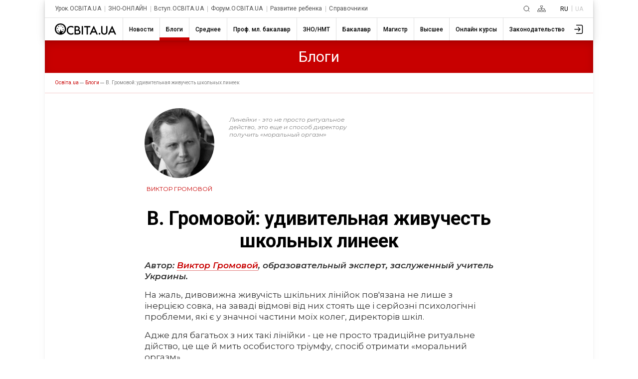

--- FILE ---
content_type: text/html; charset=UTF-8
request_url: https://ru.osvita.ua/blogs/55772/
body_size: 17350
content:
<!DOCTYPE html>
<html lang="ru">
<head>
    <meta charset="utf-8"> 
    <meta name="viewport" content="width=device-width, initial-scale=1,maximum-scale=1,user-scalable=0, shrink-to-fit=no">
    <meta http-equiv="pragma" content="no-cache">
    <meta http-equiv="Cache-Control" content="no-cache">
    <meta http-equiv="Cache-Control" content="private">
	<meta name="last-modified" content="Wed, 28 Jan 2026 01:25:20 +0200" />
    <title>В. Громовой: удивительная живучесть школьных линеек – Освіта.UA</title>
	<!-- 0.02597 -->
	
	<meta name="referrer" content="unsafe-url" />
	<!-- <meta name="referrer" content="origin-when-cross-origin" /> -->
<meta name="title" content="В. Громовой: удивительная живучесть школьных линеек – Освіта.UA" />

<link rel="alternate" hreflang="ru" href="https://ru.osvita.ua/blogs/55772/" />
<link rel="alternate" hreflang="uk" href="https://osvita.ua/blogs/55772/" />
<meta name="description" content="Линейки - это не просто ритуальное действо, это еще и способ директору получить «моральный оргазм»" />
<meta name="keywords" content="Громовой, удивительная, живучесть, школьных, линеек" />
<meta property="og:url" content="https://ru.osvita.ua/blogs/55772/" />
<meta property="og:type" content="article" />
<meta property="og:title" content="В. Громовой: удивительная живучесть школьных линеек" />
<meta property="og:description" content="Линейки - это не просто ритуальное действо, это еще и способ директору получить «моральный оргазм»" />
<meta property="og:site_name" content="Освіта.UA" />
<meta property="og:locale" content="uk_UA" />
<meta property="fb:app_id" content="178406328912732" />
<meta property="og:image" content="https://ru.osvita.ua/doc/images/news/557/55772/Viktor_Gromovij_i.jpg" />
<meta property="og:image:width" content="380" />
<meta property="og:image:height" content="250" />
	<link rel="alternate" type="application/rss+xml" title="RSS" href="https://ru.osvita.ua/rss/news/" />
	<link rel="shortcut icon" type="image/x-icon" href="https://ru.osvita.ua/doc/i/favicons/favicon.ico" />
	<link rel="apple-touch-icon" sizes="114x114" href="/doc/i/favicons/icon_114x114.png" />
	<link rel="apple-touch-icon" sizes="120x120" href="/doc/i/favicons/icon_120x120.png" />
	<link rel="apple-touch-icon" sizes="144x144" href="/doc/i/favicons/icon_144x144.png" />
	<link rel="apple-touch-icon" sizes="152x152" href="/doc/i/favicons/icon_152x152.png" />
	<link rel="apple-touch-icon" sizes="180x180" href="/doc/i/favicons/icon_180x180.png" />
	<link rel="apple-touch-icon" sizes="192x192" href="/doc/i/favicons/icon_192x192.png" />
	<link rel="apple-touch-icon" sizes="256x256" href="/doc/i/favicons/icon_256x256.png" />
	<link rel="icon" type="image/png" sizes="64x64" href="/doc/i/favicons/icon_64x64.png"/>
	<link rel="icon" type="image/png" sizes="96x96" href="/doc/i/favicons/icon_96x96.png"/>
	<link rel="icon" type="image/png" sizes="16x16" href="/doc/i/favicons/icon_16x16.png" />
	<link rel="icon" type="image/png" sizes="32x32" href="/doc/i/favicons/icon_32x32.png" />
	<link rel="manifest" href="/doc/i/favicons/manifest.json" />
	<meta name="msapplication-config" content="/doc/i/favicons/browserconfig.xml" />

    <link rel="preconnect" href="https://fonts.googleapis.com">
    <link rel="preconnect" href="https://fonts.gstatic.com" crossorigin>
    <link href="https://fonts.googleapis.com/css2?family=Montserrat:ital,wght@0,400;0,600;0,700;1,400;1,600&amp;family=Roboto:wght@400;500;700&amp;display=swap" rel="stylesheet">

    <link rel="stylesheet" href="https://ru.osvita.ua/doc/css/reset.css">
    <link rel="stylesheet" href="https://ru.osvita.ua/doc/js/libs/slider-menu.css">
    <link rel="stylesheet" href="https://ru.osvita.ua/doc/js/libs/modal.css">

    <script src="https://ru.osvita.ua/doc/js/libs/modal.js" type="module"></script>
    <script src="https://ru.osvita.ua/doc/js/libs/template.js"></script>
    <script src="https://ru.osvita.ua/doc/js/libs/slider-menu.js"></script>
    <script src="https://ru.osvita.ua/doc/js/libs/main-menu.js"></script>
    <script src="https://ru.osvita.ua/doc/js/libs/banners-groups.js"></script>
    <script src="https://ru.osvita.ua/doc/js/libs/text-review.js?v=10112023"></script>
    <script src="https://ru.osvita.ua/doc/js/sticky-sidebar.js"></script>
    <link rel="stylesheet" href="https://ru.osvita.ua/doc/css/index.css?v=10112023">

    <script async="" src="https://pagead2.googlesyndication.com/pagead/js/adsbygoogle.js?client=ca-pub-7936802855264727" crossorigin="anonymous"></script>
	

<!-- START Admixer to header-->
<script src="https://cdn.admixer.net/scripts3/loader2.js" async
        data-inv="//inv-nets.admixer.net/"
        data-r="single"
        data-sender="admixer"
        data-bundle="desktop"></script>
<script type='text/javascript'>
(window.globalAmlAds = window.globalAmlAds || []).push(function() {
// id = 321 - Admixer 300x250 + AdSense
globalAml.defineSlot({
z: 'e2d665ac-cb5a-4802-855e-87ec258432a5', 
ph: 'admixer_e2d665accb5a4802855e87ec258432a5_zone_9572_sect_226_site_226', 
i: 'inv-nets', s:'e17bca10-7f29-4f06-a73e-461b0c7f614a', 
sender: 'admixer'
});

// id = 269 - Admixer 300х600 возле комментариев
globalAml.defineSlot({
z: '1f6b3f2c-a0e8-40f5-b945-d2eaf9ac896d', 
ph: 'admixer_1f6b3f2ca0e840f5b945d2eaf9ac896d_zone_26868_sect_226_site_226', 
i: 'inv-nets', 
s: 'e17bca10-7f29-4f06-a73e-461b0c7f614a', 
sender: 'admixer'
});

// id = 317 - AdSense нижний HTML баннер + Admixer mobile 300x600
globalAml.defineSlot({
z: 'cefdb8ff-cb52-479b-b3d6-c2252d7f1e49', 
ph: 'admixer_cefdb8ffcb52479bb3d6c2252d7f1e49_zone_119721_sect_226_site_226', 
i: 'inv-nets', s:'e17bca10-7f29-4f06-a73e-461b0c7f614a', 
sender: 'admixer'
});


// id = 123 - Admixer брендирование десктоп
 globalAml.defineSlot({
       z: '8a539a08-2913-4fd9-807e-076bdffb13e4', 
       ph: 'admixer_8a539a0829134fd9807e076bdffb13e4_zone_3405_sect_226_site_226', 
       i: 'inv-nets', s:'e17bca10-7f29-4f06-a73e-461b0c7f614a', 
       sender: 'admixer',
       renderedCallback:function(slot){doBranding(slot.pageBranding)}
});


// id = 322 - Admixer брендирование mobile
globalAml.defineSlot({
z: 'f882281e-67d5-49f3-bae0-99a52974f002', 
ph: 'admixer_f882281e67d549f3bae099a52974f002_zone_118557_sect_226_site_226', 
i: 'inv-nets', s:'e17bca10-7f29-4f06-a73e-461b0c7f614a', 
sender: 'admixer'
});

// id = 178 - Admixer CatFish десктоп
globalAml.defineSlot({
z: '7b98aa89-284f-4b35-a32a-f6f334259573', 
ph: 'admixer_7b98aa89284f4b35a32af6f334259573_zone_5891_sect_226_site_226', 
i: 'inv-nets', s:'e17bca10-7f29-4f06-a73e-461b0c7f614a', 
sender: 'admixer'
});


// id = 323 - Admixer CatFish mobile
globalAml.defineSlot({
z: '5fce274d-5435-45a5-b87f-69de1b4043c8', 
ph: 'admixer_5fce274d543545a5b87f69de1b4043c8_zone_5888_sect_226_site_226', 
i: 'inv-nets', s:'e17bca10-7f29-4f06-a73e-461b0c7f614a', 
sender: 'admixer'
});globalAml.singleRequest("admixer");});
</script>
<!-- END Admixer to header-->

</head>
<body>

<!-- Google Tag Manager -->
<script>(function(w,d,s,l,i){w[l]=w[l]||[];w[l].push({'gtm.start':
new Date().getTime(),event:'gtm.js'});var f=d.getElementsByTagName(s)[0],
j=d.createElement(s),dl=l!='dataLayer'?'&l='+l:'';j.async=true;j.src=
'https://www.googletagmanager.com/gtm.js?id='+i+dl;f.parentNode.insertBefore(j,f);
})(window,document,'script','dataLayer','GTM-MN2FPBG');</script>

<!-- End Google Tag Manager -->
<!-- Google Tag Manager (noscript) -->
<noscript><iframe src="https://www.googletagmanager.com/ns.html?id=GTM-MN2FPBG" height="0" width="0" style="display:none;visibility:hidden"></iframe></noscript>
<!-- End Google Tag Manager (noscript) -->
<div id="fb-root"></div>
<script async defer crossorigin="anonymous" src="https://connect.facebook.net/uk_UA/sdk.js#xfbml=1&version=v5.0&appId=178406328912732"></script>
<!--noindex-->
<!-- branding_banner - функция doBranding()  -->
<script type="text/javascript">
// doBranding() для баннера
function doBranding(br) {
    if (br) {
        document.body.style.backgroundPosition = '50% 0%';
        document.body.style.backgroundRepeat = 'no-repeat';
        if (br.iu){ document.body.style.backgroundImage = 'url(' + br.iu + ')'; } // br.iu - ссылка на картинку
        if (br.bg_color){ document.body.style.backgroundColor = br.bg_color; } // Цвет фона
        if (br.top_margin){ document.body.style.paddingTop = br.top_margin; } // Расстояние сверху до контента сайта
        if (br.top_position){ document.body.style.backgroundAttachment = br.top_position; }
        if (br.cu) {
            document.body.style.cursor = "pointer";
            document.body.setAttribute("onclick", "onlyBodyClick(event||window.event)");
            window.onlyBodyClick = function (e) {
                var t = e.target || e.srcElement;
                if (t == document.body) {
                    window.open(br.cu, '_blank');
                }
            }
            document.addEventListener('touchstart', function (event) {
                var touch = event.touches[0];
                var t = event.target || event.srcElement;
                if (t == document.body) {
                    window.open(br.cu, '_blank');
                }
            }, false);
        }
        document.body.backgroundColor = 'white';
    }
}
</script>
<div id='admixer_8a539a0829134fd9807e076bdffb13e4_zone_3405_sect_226_site_226'></div>
<script type="text/javascript">
(window.globalAmlAds = window.globalAmlAds || []).push(function() {
globalAml.display('admixer_8a539a0829134fd9807e076bdffb13e4_zone_3405_sect_226_site_226');
});
</script>   

<!-- branding_banner -->
<!--/noindex-->

<!--noindex-->
<!-- branding_mob -->
<div id='admixer_f882281e67d549f3bae099a52974f002_zone_118557_sect_226_site_226' data-sender='admixer'></div>
<script type='text/javascript'>
(window.globalAmlAds = window.globalAmlAds || []).push(function() {
globalAml.display('admixer_f882281e67d549f3bae099a52974f002_zone_118557_sect_226_site_226');
});
</script>
<!-- branding_mob -->
<!--/noindex-->
    <div class="main-body blogs" id="body">
        <div class="top-add"> </div>
        <header class="header bx-shadow">
            <div class="header__row header__row-top">
                <div class="header__top-menu">
                    <div class="top-menu">
                        <div class="top-menu__folder"></div>
                        <div class="top-menu__mouse-leave-catcher">
							<button class="top-menu__show-dropdown-btn dots" type="button" title="Все проекты"><span></span></button>
                            <div class="top-menu__dropdown">
                                <div class="top-menu__title">Проекты</div>
                                <ul class="top-menu__lists">
                                    <li class="top-menu__item"> <a class="top-menu__link" href="https://urok.osvita.ua/">Урок.ОСВІТА.UA</a></li>
                                    <li class="top-menu__item"> <a class="top-menu__link" href="https://zno.osvita.ua/">ЗНО-ОНЛАЙН</a></li>
                                    <li class="top-menu__item"> <a class="top-menu__link" href="https://vstup.osvita.ua/">Вступ.ОСВІТА.UA</a></li>
                                    <li class="top-menu__item"> <a class="top-menu__link" href="https://forum.osvita.ua/">Форум.ОСВІТА.UA</a></li>
                                    <li class="top-menu__item"> <a class="top-menu__link" href="https://ru.childdevelop.com.ua/">Развитие ребенка</a></li>
                                    <li class="top-menu__item"> <a class="top-menu__link" href="https://ru.osvita.ua/guides/">Справочники</a></li>
                                </ul>
                            </div>
                        </div>
                    </div>
                </div>
                <div class="header__top-blocks">
                    <div class="header__search">
						<a class="header__search-link" href="/google_search.html" title="Пошук">
						<svg class="header__search-icon" width="13" height="13" viewBox="0 0 13 13" fill="none" xmlns="http://www.w3.org/2000/svg">
							<path d="M9.5 9.5L12 12M11 6C11 8.76142 8.76142 11 6 11C3.23858 11 1 8.76142 1 6C1 3.23858 3.23858 1 6 1C8.76142 1 11 3.23858 11 6Z" stroke-linecap="round"> </path>
						</svg></a>
					</div>
                    <div class="header__sitemap">
						<a class="header__search-link" href="/sitemap.html" title="Карта сайту">
						<svg class="header__sitemap-icon" viewBox="0 0 17 13" fill="none" xmlns="http://www.w3.org/2000/svg">
							<rect class="stm1" x="6.4" y="0.4" width="4.2" height="3.2" rx="0.6" stroke-width="0.8"></rect>
							<rect class="stm2" x="6.4" y="9.4" width="4.2" height="3.2" rx="0.6" stroke-width="0.8"></rect>
							<rect class="stm3" x="12.4" y="9.4" width="4.2" height="3.2" rx="0.6" stroke-width="0.8"></rect>
							<path class="stm4" d="M2.5 9V6.5H8.5M14.5 9V6.5H8.5M8.5 6.5V9M8.5 6.5V4" stroke-width="0.8" stroke-linejoin="round"></path>
							<rect class="stm5" x="0.4" y="9.4" width="4.2" height="3.2" rx="0.6" stroke-width="0.8"></rect>
						</svg></a>
					</div>
                    <div class="header__language languages">
                        <ul class="languages__list">
                            <li class="languages__item"> <span class="languages__languge languages__name-active">RU </span></li>
                            <li class="languages__item"> <a class="languages__languge languages__link" href="" title="Українською">UA</a></li>
                        </ul>
                    </div>
                </div>
            </div>


<!-- news - menu_burger - 83794 -->
            <div class="header__row header__row-bottom">
				<a class="header__logo-link" href="/">
					<svg class="header__logo-img" width="123" height="23" viewBox="0 0 123 23" fill="none" xmlns="http://www.w3.org/2000/svg">
						<use xlink:href="/doc/i/icons/logo.svg#svgLogo"></use>
                    </svg>
				</a>
                <div class="burger-menu"> <button class="burger-menu__control"><span></span></button>
                    <div class="burger-menu__content">
                        <nav class="main-nav">
                            <ul class="main-nav__list">
	<li class="main-nav__item ">
		<a class="main-nav__link main-nav__link_news" href="/news/"><span class="main-nav__name">Новости</span></a>
		<div class="main-nav__border"></div>
	</li>
	<li class="main-nav__item main-nav__item_active">
		<a class="main-nav__link main-nav__link_blogs" href="/blogs/"><span class="main-nav__name">Блоги</span></a>
		<div class="main-nav__border"></div>
	</li>
	<li class="main-nav__item ">
		<a class="main-nav__link main-nav__link_school" href="/school/"><span class="main-nav__name">Среднее</span></a>
		<div class="main-nav__border"></div>
	</li>
	<li class="main-nav__item ">
		<a class="main-nav__link main-nav__link_mlbachelor" href="/mlbachelor/"><span class="main-nav__name">Проф. мл. бакалавр</span></a>
		<div class="main-nav__border"></div>
	</li>
	<li class="main-nav__item ">
		<a class="main-nav__link main-nav__link_test" href="/test/"><span class="main-nav__name">ЗНО/НМТ</span></a>
		<div class="main-nav__border"></div>
	</li>
	<li class="main-nav__item ">
		<a class="main-nav__link main-nav__link_consultations" href="/consultations/"><span class="main-nav__name">Бакалавр</span></a>
		<div class="main-nav__border"></div>
	</li>
	<li class="main-nav__item ">
		<a class="main-nav__link main-nav__link_master" href="/master/"><span class="main-nav__name">Магистр</span></a>
		<div class="main-nav__border"></div>
	</li>
	<li class="main-nav__item ">
		<a class="main-nav__link main-nav__link_vnz" href="/vnz/"><span class="main-nav__name">Высшее</span></a>
		<div class="main-nav__border"></div>
	</li>
	<li class="main-nav__item ">
		<a class="main-nav__link main-nav__link_distance" href="/distance/"><span class="main-nav__name">Онлайн курсы</span></a>
		<div class="main-nav__border"></div>
	</li>
	<li class="main-nav__item ">
		<a class="main-nav__link main-nav__link_legislation" href="/legislation/"><span class="main-nav__name">Законодательство</span></a>
		<div class="main-nav__border"></div>
	</li>
                            </ul>
                        </nav>
						<button class="main-nav__next">
							<svg class="feather feather-chevron-right main-nav__next-icon-chevron" xmlns="http://www.w3.org/2000/svg" viewBox="0 0 24 24" fill="none" stroke="currentColor" stroke-width="2" stroke-linecap="round" stroke-linejoin="round">
								<polyline points="9 18 15 12 9 6"></polyline>
							</svg>
						</button>
                    </div>
                </div>
                <div class="header__user-menu">
                    <div class="user-menu">
                        <div class="user-menu__folder"></div>
                        <div class="user-menu__mouse-event-catcher">
							<button class="user-menu__show-user-menu-btn" type="button">
								<svg class="user-menu__avatar-placeholder" viewBox=" 0 0 26 26" xmlns="http://www.w3.org/2000/svg" xmlns:xlink="http://www.w3.org/1999/xlink">
                                    <g>
                                        <path d="M15.4,16.4c-0.3,0.3-0.3,0.8,0,1.1c0.1,0.1,0.3,0.2,0.5,0.2c0.2,0,0.4-0.1,0.5-0.2l3.6-3.7c0.1-0.1,0.1-0.1,0.1-0.2c0,0,0,0,0,0c0,0,0,0,0,0c0,0,0,0,0,0c0,0,0,0,0-0.1c0-0.1,0.1-0.2,0.1-0.3c0,0,0,0,0,0c0,0,0,0,0,0v0c0,0,0,0,0,0c0,0,0,0,0,0c0,0,0,0,0,0s0,0,0,0s0,0,0,0c0,0,0,0,0,0v0c0,0,0,0,0,0s0,0,0,0v0c0,0,0,0,0,0c0,0,0,0,0,0s0,0,0,0s0,0,0,0c0,0,0,0,0,0c0,0,0,0,0,0v0c0,0,0,0,0,0c0,0,0,0,0,0c0-0.1,0-0.2-0.1-0.3c0,0,0,0,0-0.1c0,0,0,0,0,0c0,0,0,0,0,0c0,0,0,0,0,0c0-0.1-0.1-0.1-0.1-0.2l-3.6-3.7c-0.3-0.3-0.8-0.3-1.1,0s-0.3,0.8,0,1.1l2.4,2.4H8.4c-0.4,0-0.8,0.3-0.8,0.8s0.3,0.8,0.8,0.8h9.4L15.4,16.4z"></path>
                                        <path d="M22,3.8l-9.9,0c-0.4,0-0.8,0.3-0.8,0.8c0,0.4,0.3,0.8,0.8,0.8l9.9,0c1,0,1.7,0.8,1.7,1.7v12.4c0,0.5-0.2,0.9-0.5,1.2c-0.3,0.3-0.8,0.5-1.2,0.5H12c-0.4,0-0.8,0.3-0.8,0.8s0.3,0.8,0.8,0.8h10c0.9,0,1.7-0.3,2.3-0.9c0.6-0.6,0.9-1.4,0.9-2.3V7C25.3,5.2,23.8,3.8,22,3.8z"></path>
                                    </g>
                                </svg>
								<svg class="user-menu__show-profiles" xmlns="http://www.w3.org/2000/svg" xmlns:xlink="http://www.w3.org/1999/xlink" viewBox="0 0 33 33">
                                    <circle class="st0" cx="16.5" cy="16.5" r="15.5"></circle>
                                    <path class="st1" d="M5.2,27.1c1.4-4.7,6.2-8.3,12.1-8.3c5.3,0,9.8,2.9,11.6,7c0.2-0.3,0.5-0.6,0.7-0.9c-2.1-4.2-6.8-7.1-12.2-7.1c-6,0-11.1,3.5-12.8,8.4C4.7,26.5,4.9,26.8,5.2,27.1z"></path>
                                    <circle class="st2" cx="17.1" cy="12.2" r="5.6"></circle>
                                </svg>
								<img class="user-menu__show-profiles images-user" src="/doc/i/icons/avatar_default.svg">
							</button>
                            <div class="user-menu__dropdown"><a class="user-menu__profile-link" href="//w1.osvita.ua/users/?do=profile">Перейти в профиль</a>
							<a class="user-menu__logout" href="//w1.osvita.ua/users/?do=logout">Выход</a></div>
                        </div>
                    </div>
                </div>
            </div>

<!-- menu_burger 0.00074 c. -->



        </header>


<!-- news - menu - 83795 -->
	<nav class="first-level-menu">
	  <div class="first-level-menu__mouse-leave-catcher">
		<div class="first-level-menu__wrapper">
			<div class="first-level-menu__category-name"><span class="first-level-menu__title">Блоги</span></div>
		</div>
	  </div>
	</nav>
	  <div class="breadcrumbs">
		<ul class="breadcrumbs__list" itemscope="" itemtype="http://schema.org/BreadcrumbList">
		  <li class="breadcrumbs__item breadcrumbs__item-home" itemprop="itemListElement" itemscope="" itemtype="http://schema.org/ListItem">
			<a class="breadcrumbs__link" itemprop="item" href="https://ru.osvita.ua/">
			<span itemprop="name">Oсвіта.ua</span>
			<meta itemprop="position" content="1"></a>
		  </li>
		  <li class="breadcrumbs__item breadcrumbs__item-home" itemprop="itemListElement" itemscope="" itemtype="http://schema.org/ListItem">
			<a class="breadcrumbs__link" itemprop="item" href="https://ru.osvita.ua/blogs/">
			<span itemprop="name">Блоги</span>
			<meta itemprop="position" content="2" /></a>
		  </li>
		  <li class="breadcrumbs__item breadcrumbs__item-home" itemprop="itemListElement" itemscope="" itemtype="http://schema.org/ListItem">
			<link itemprop="item" href="https://ru.osvita.ua/blogs/55772/" />
			<span itemprop="name">В. Громовой: удивительная живучесть школьных линеек</span><!-- article -->
			<meta itemprop="position" content="3" />
		  </li>
		</ul>
	  </div>

<!-- menu 0.00047 c. -->



    <main class="content" >
	<div class="container" >

<!-- center -->


<!-- content -->

<!-- news - show_blog - 83796 -->

          <div class="article"><!--show_blog-->
            <div class="article__quote blogs">
<!-- google_ad_section_start -->
<time datetime="2017-05-25"></time>
            <div class="article__quote-blog-images-name" style="text-align: center;">
                <div class="article__quote-blog-foto" style="background-image: url(https://ru.osvita.ua/doc/images/news/557/55772/Viktor_Gromovij_i.jpg"></div>
				<span class="article__quote-blog-name">Виктор Громовой</span>              </div>
              <div class="article__quote-text"> 
                <h3>Линейки - это не просто ритуальное действо, это еще и способ директору получить «моральный оргазм»</h3>
              </div>
            </div>
            <div class="article__title"> 
              <h1 class="article__title-name">В. Громовой: удивительная живучесть школьных линеек</h1>
            </div>


            <div class="article__content"> 
			
<p><em><strong>Автор: <a href="https://www.facebook.com/hromovyy.viktor?fref=nf">Виктор Громовой</a>, образовательный эксперт, заслуженный учитель Украины.</strong></em></p>

<p>На жаль, дивовижна живучість шкільних лінійок пов&#39;язана не лише з інерцією совка, на заваді відмові від них стоять ще і серйозні психологічні проблеми, які є у значної частини моїх колег, директорів шкіл.</p>

<p>Адже для багатьох з них такі лінійки - це не просто традиційне ритуальне дійство, це ще й мить особистого тріумфу, спосіб отримати &laquo;моральний оргазм&raquo;.</p>

<p>Ось що пишуть батьки в коментарях до посту моєї землячки Ірини Луньової в групі &laquo;БАТЬКИ SOS&raquo;: &laquo;Це не відлуння совка! Це Ваша директриса хвора на голову. Є такий вид божевілля (різновид неврозів нав&#39;язливих станів) - змушувати всіх на себе дивитися! Їй просто подобається в такий спосіб знущатися над &laquo;підлеглими&raquo;, відчувати владу над ними: усі вишикувались по струнці, дивляться на неї як на &laquo;пупа землі&raquo;, несуть оберемки квітів... Лєпота! Зоряна мить! Можливість двічі на рік відчути себе Цезарем чи хоча б маленьким Наполеоном. Ну як від цього відмовитись?! Не йдіть на ту лінійку. Навіщо Вам дивитися на божевільну?&raquo;</p>

<p>І цe хвороба нe лише цього дирeктора&hellip;</p>

<p>P.S. Відповідаю на закид колеги, директора школи щодо того, що &laquo;напередодні лінійок не потрібно підбурювати батьків , вчителів, треба про це говорити після Нового року,щоб можна підготувати щось цікаве...&raquo; Так самі ж батьки волають про те, що в школах нічого не змінюється і бідкаються, як знову пережити екзекуцію на лінійці без &laquo;обмороків і сімейних скандалів&raquo;.</p>

<p>Ще не пізно відмовитись від явної дурні. Самій (ому) собі сказати: цього року я не буду як директор виголошувати ніяких промов.</p>

<p>Сказати батькам: будь ласка, не витрачайте гроші на оберемок квітів для мене коханої (ну максимум один букетик вручіть від батьківського комітету).</p>

<p>Сказати дітям і колегам: наше фінальне шоу на святі Останнього дзвоника буде не на плацу, а, наприклад, у сусідньому парку, тож замість квітів, візьміть килимки, на яких сидітимете, водичку і смаколики...</p>

<p>Сказати начальникам: не присилайте нам ніяких &laquo;представників&raquo; і депутатів, це наше сімейне свято, слово для самопіару ми їм не дамо і &laquo;торбу&raquo; представникові не всунемо...</p>

<p><em><a href="https://www.facebook.com/photo.php?fbid=10156198497667166&amp;set=a.10150446349077166.448731.673732165&amp;type=3&amp;theater">Оригинал</a></em></p>


<!-- time: 0.0098650455474854 --> 



            </div>

            <div class="article__fotter">
<div class="article__tags">
<a class="article__tags-link" href="/blogs/"><span class="article__tags-link-name">#блоги</span></a>
<a class="article__tags-link" href="/blogs/tag-hromovyy/"><span class="article__tags-link-name">#Виктор Громовой</span></a>
</div>
              <div class="article__info"> 
                <div class="article-info__date-of-publication"> <span>2017-05-25</span></div>
                <div class="article-info__to-share">
                  <div class="article-info__to-share-text">Поделиться</div>
                  <div class="article-info__to-share-link"><a class="email" rel="nofollow" href="#">
                      <svg class="to-share-icon" viewBox="0 0 14 10" fill="none" xmlns="http://www.w3.org/2000/svg">
                        <path d="M1.504 0H12.104C13.104 0 13.608 0.472 13.608 1.432V8.168C13.608 9.12 13.104 9.6 12.104 9.6H1.504C0.504 9.6 0 9.12 0 8.168V1.432C0 0.472 0.504 0 1.504 0ZM6.8 6.30005L11.908 2.30005C12.1 2.14005 12.432 1.792 12.192 1.464C11.96 1.136 11.64 1.264 11.36 1.464L6.8 5.552C6.8 5.552 2.528 1.664 2.248 1.464C1.968 1.264 1.544 1.136 1.312 1.464C1.072 1.792 1.37995 2.14005 1.57195 2.30005L6.8 6.30005Z"> </path>
                      </svg></a></div>
                  <div class="article-info__to-share-link"><a class="twitter" rel="nofollow" href="https://twitter.com/intent/tweet?url=https%3A%2F%2Fosvita.ua/blogs/55772/">
                      <svg class="to-share-icon" viewBox="0 0 14 11" fill="none" xmlns="http://www.w3.org/2000/svg">
                        <path d="M4.39711 11C9.6787 11 12.5848 6.78049 12.5848 3.09756C12.5848 2.97561 12.5848 2.85366 12.5848 2.73171C13.1155 2.34146 13.6209 1.85366 14 1.29268C13.4946 1.5122 12.9386 1.65854 12.3574 1.73171C12.9386 1.39024 13.4188 0.853659 13.6209 0.195122C13.065 0.512195 12.4585 0.756098 11.8014 0.878049C11.2708 0.341463 10.5379 0 9.70397 0C8.08664 0 6.79783 1.2439 6.79783 2.78049C6.79783 3 6.8231 3.21951 6.87365 3.41463C4.49819 3.29268 2.37545 2.19512 0.960289 0.512195C0.707581 0.926829 0.581227 1.39024 0.581227 1.90244C0.581227 2.85366 1.08664 3.70732 1.87004 4.21951C1.38989 4.19512 0.960289 4.07317 0.555957 3.87805V3.90244C0.555957 5.2439 1.54152 6.36585 2.8556 6.63415C2.60289 6.70732 2.35018 6.73171 2.09747 6.73171C1.92058 6.73171 1.74368 6.70732 1.56679 6.68293C1.94585 7.78049 3.00722 8.58537 4.24549 8.60976C3.25993 9.36585 2.02166 9.80488 0.68231 9.80488C0.454874 9.80488 0.227437 9.78049 0 9.7561C1.23827 10.5366 2.75451 11 4.39711 11Z"></path>
                      </svg></a></div>
                  <div class="article-info__to-share-link"><a class="telegram" rel="nofollow" href="https://telegram.me/share/url?url=https%3A%2F%2Fosvita.ua/blogs/55772/">
                      <svg class="to-share-icon" viewBox="0 0 12 11" fill="none" xmlns="http://www.w3.org/2000/svg">
                        <path d="M11.0819 0.111852L0.461506 4.54605C0.461506 4.54605 -0.0392601 4.72342 0.00247045 5.05599C0.044201 5.38855 0.461506 5.54375 0.461506 5.54375L3.13226 6.51927C3.13226 6.51927 3.94601 9.33499 4.09206 9.86709C4.25899 10.3992 4.38418 10.4214 4.38418 10.4214C4.53023 10.4879 4.67629 10.377 4.67629 10.377L6.40811 8.7142L9.09973 10.9091C9.83001 11.2417 10.1013 10.5544 10.1013 10.5544L12 0.422246C11.9583 -0.287226 11.0819 0.111852 11.0819 0.111852ZM9.76742 2.41764C9.55876 2.61718 4.73889 7.22874 4.73889 7.22874L4.46764 9.62321C4.13379 8.47032 3.79995 7.27309 3.48697 6.25322L9.5379 2.17376C9.5379 2.17376 9.91347 1.92987 9.89261 2.17376C9.89261 2.19593 9.9552 2.24027 9.76742 2.41764Z"></path>
                      </svg></a></div>
                  <div class="article-info__to-share-link"><a class="facebook" rel="nofollow" href="https://www.facebook.com/sharer.php?u=https%3A%2F%2Fosvita.ua/blogs/55772/">
                      <svg class="to-share-icon" viewBox="0 0 6 13" fill="none" xmlns="http://www.w3.org/2000/svg">
                        <path d="M3.8845 13V7.07595H5.6535L5.92705 4.77215H3.8845V3.29114C3.8845 2.61234 4.04863 2.15981 4.90577 2.15981H6V0.0822785C5.81763 0.0617089 5.16109 0 4.41337 0C2.84498 0 1.769 1.06962 1.769 3.06487V4.77215H0V7.07595H1.769V13H3.8845Z"></path>
                      </svg></a></div>
                </div>
                <div class="article__advertising">
                                  </div>
                <div class="article__printr-block"><a class="article__printr-block-link btn-icon" href="/blogs/55772/print/">
                    <svg width="14" height="12" viewBox="0 0 14 12" fill="none" xmlns="http://www.w3.org/2000/svg">
                      <path d="M2.99998 1.5999C2.99998 1.28164 3.1264 0.976418 3.35145 0.751374C3.57649 0.526331 3.88172 0.399902 4.19998 0.399902H9.79998C10.1182 0.399902 10.4235 0.526331 10.6485 0.751374C10.8735 0.976418 11 1.28164 11 1.5999V1.9999H11.4C11.9304 1.9999 12.4391 2.21062 12.8142 2.58569C13.1893 2.96076 13.4 3.46947 13.4 3.9999V7.9999C13.4 8.31816 13.2735 8.62339 13.0485 8.84843C12.8235 9.07347 12.5182 9.1999 12.2 9.1999H11V10.3999C11 10.7182 10.8735 11.0234 10.6485 11.2484C10.4235 11.4735 10.1182 11.5999 9.79998 11.5999H4.19998C3.88172 11.5999 3.57649 11.4735 3.35145 11.2484C3.1264 11.0234 2.99998 10.7182 2.99998 10.3999V9.1999H1.79998C1.48172 9.1999 1.17649 9.07347 0.951447 8.84843C0.726404 8.62339 0.599976 8.31816 0.599976 7.9999V3.9999C0.599976 3.46947 0.810689 2.96076 1.18576 2.58569C1.56083 2.21062 2.06954 1.9999 2.59998 1.9999H2.99998V1.5999ZM10.2 1.5999C10.2 1.49382 10.1578 1.39207 10.0828 1.31706C10.0078 1.24205 9.90606 1.1999 9.79998 1.1999H4.19998C4.09389 1.1999 3.99215 1.24205 3.91713 1.31706C3.84212 1.39207 3.79998 1.49382 3.79998 1.5999V1.9999H10.2V1.5999ZM3.79998 7.1999V10.3999C3.79998 10.506 3.84212 10.6077 3.91713 10.6827C3.99215 10.7578 4.09389 10.7999 4.19998 10.7999H9.79998C9.90606 10.7999 10.0078 10.7578 10.0828 10.6827C10.1578 10.6077 10.2 10.506 10.2 10.3999V7.1999C10.2 7.09382 10.1578 6.99207 10.0828 6.91706C10.0078 6.84205 9.90606 6.7999 9.79998 6.7999H4.19998C4.09389 6.7999 3.99215 6.84205 3.91713 6.91706C3.84212 6.99207 3.79998 7.09382 3.79998 7.1999Z"></path>
                    </svg><span class="article__printr-block-link">Печатать</span></a></div>
              </div>
            </div>
            <div class="subscribe">
              <div class="subscribe__block">
                <div class="subscribe__block-left">
                  <div class="subscribe__block-head">Чтобы опубликовать свой блог на сайте Osvita.ua, пришлите текст блога на адрес <script type="text/javascript">eval(unescape('%64%6f%63%75%6d%65%6e%74%2e%77%72%69%74%65%28%27%3c%61%20%68%72%65%66%3d%22%6d%61%69%6c%74%6f%3a%6f%66%66%69%63%65%40%6f%73%76%69%74%61%2e%75%61%22%3e%6f%66%66%69%63%65%40%6f%73%76%69%74%61%2e%75%61%3c%2f%61%3e%27%29%3b'))</script> </div>
                  <div class="subscribe__block-content">Тексты, публикуемые в разделе «Блоги», отображают мнения авторов. Редакция сайта Освіта.ua может не разделять позицию авторов и не несет ответственности за достоверность и толкование данной информации.</div>
                </div>
                <div class="subscribe__block-right">
                  <button class="subscribe__block-right-button" typy="button">Написать письмо</button>
                </div>
              </div>
            </div>

<!-- google_ad_section_end -->
          </div>

<script type="text/javascript">
var news_id = 55772;
var path = '/blogs/';
var list = 0;
</script>

<!-- show_blog 0.01388 c. -->


<!-- uniblocks - uni_block_in_more - 83797 -->
<!-- block 1240 160*4-->

        <div class="more-on-the-subject">
            <div class="more-on-the-subject__title ">
 Популярные блоги
            </div>
            <div class="more-on-the-subject__group"> 
              <ul class="more-on-the-subject__list">
                <li class="more-on-the-subject__item">
					<a class="more-on-the-subject__link" href="/blogs/96198/"> 
                    <div class="image mn-mrgn-all-bttm-10"><img src="https://ru.osvita.ua/doc/images/news/961/96198/Miroshnichenko_t.jpg" alt=""></div>                    <div class="name">КМУ не говорит, как детям учиться онлайн при отсутствии электричества</div></a>
				</li>
                <li class="more-on-the-subject__item">
					<a class="more-on-the-subject__link" href="/blogs/96161/"> 
                    <div class="image mn-mrgn-all-bttm-10"><img src="https://ru.osvita.ua/doc/images/news/961/96161/Buligina_t.png" alt=""></div>                    <div class="name">Учитель должен быть учителем, а не оператором трансляции</div></a>
				</li>
                <li class="more-on-the-subject__item">
					<a class="more-on-the-subject__link" href="/blogs/96144/"> 
                    <div class="image mn-mrgn-all-bttm-10"><img src="https://ru.osvita.ua/doc/images/news/961/96144/Baranov_Igor_t.jpg" alt=""></div>                    <div class="name">Подпольная школа в Киеве: вы действительно удивлены?</div></a>
				</li>
                <li class="more-on-the-subject__item">
					<a class="more-on-the-subject__link" href="/blogs/95900/"> 
                    <div class="image mn-mrgn-all-bttm-10"><img src="https://ru.osvita.ua/doc/images/news/959/95900/Homich_t.jpg" alt=""></div>                    <div class="name">Когда терпение учителей лопнет - это будет не просто протест</div></a>
				</li>
              </ul>
            </div>
        </div>

<!-- uni_block_in_more 0.00054 c. -->


<!-- news - list_parentpub_x300 - 83798 -->

<!-- list_parentpub_x300 0.00177 c. -->



    </div>
    </main>

<!-- foot -->

<!-- comments - form_comments - 83799 -->
 
      <div class="reviews-baners" id="reviews">
        <div class="review">
          <div class="review__title">КОММЕНТАРИИ</div>
          <div class="review__groups"> 
            <div class="review__forms">
              <form action="/users/coments/" id="formcom" method="post">
                <input type="hidden" name="do" value="add" />
                <div class="review__avatar">
                  <div class="no-avatar"><img src="/doc/i/icons/avatar_default.svg" alt=""></div>
                </div>
                
                <div class="review__block"> 
                  <div class="form-group flx-drctn-col algn-itms">
                    <textarea class="form-control" id="textreview" name="text" rows="6" placeholder="Пишите тут..." required></textarea>
                    <div class="text-error" id="textreview_error">Много символов. Сократите на <span id="textreview_number"></span></div>
                    <div class="text_area_div" id="textreview_div"></div>
                  </div>
                
                  <div class="closed" id="target">
                    <div class="form-group addifisuser">
                      <div>Осталось символов <span id="textreview_reviews">1000</span></div>
                      <div><a class="review__form-link" href="/doc/rules.html" target="_blank">Правила комментирования</a></div>
                    </div>
                    <div class="form-group hideifuser mbl-flx-rvrs">
                      <div>    
                        <input class="form-control user-is-mobile-input" name="user-name" type="text" placeholder="Ваше ім’я" required>
                      </div>
                      <div class="is-mobile-sigin">Заполните форму, или <a href="/users/?do=login" class="login_modal">авторизуйтесь</a></div>
                    </div>
                    <div class="form-group addifuser">
                      <div class="hideifuser"> 
                        <input class="form-control" name="code" type="text" placeholder="Введите код с картинки" required>
                      </div>
                      <div class="hideifuser"> <img class="block_captcha" src="/doc/i/captcha.png" alt="" srcset=""></div>
                      <div class="is-mobile">
                        <div class="is-mobile-small-sigin">>Заполните форму, или <a href="/users/?do=login" class="login_modal">авторизуйтесь</a> </div>
                        <button class="review__button" type="button">Отправить</button>
                      </div>
                    </div>
                  </div>
                </div>
              </form>
            </div>

<script>
var news_id = 55772;
var section = 569;
var path = "/blogs/";
var per_page = 20;
</script>

<div class="review__list-of-reviews">
<ul class="review__lists" id="commentslist">



</ul>
<a class="review__show-more-button hidden" data-total="" data-list="0" href="javascript:void(0);"></a>
</div>
            </div>
          </div>
        <div class="baners" id="main-content-banners"> 
          <div class="baner" id="sidebar">
<!-- banner id=269 -->
<div class="sidebar__inner">
<div id='admixer_1f6b3f2ca0e840f5b945d2eaf9ac896d_zone_26868_sect_226_site_226'></div>
<script type="text/javascript">
(window.globalAmlAds = window.globalAmlAds || []).push(function() {
globalAml.display('admixer_1f6b3f2ca0e840f5b945d2eaf9ac896d_zone_26868_sect_226_site_226');
});
</script>
</div>

<div class="banner-small-responsive">
<script async src="https://pagead2.googlesyndication.com/pagead/js/adsbygoogle.js?client=ca-pub-7936802855264727" crossorigin="anonymous"></script><ins class="adsbygoogle" style="display:block" data-ad-client="ca-pub-7936802855264727" data-ad-slot="2583475669" data-ad-format="auto" data-full-width-responsive="true"></ins>
<script>(adsbygoogle = window.adsbygoogle || []).push({});</script>
</div>

          </div>
        </div>
      </div>

<!-- form_comments 0.00306 c. -->


<!-- banners - banner_html - 83800 -->
<!-- id=317 bottom-->
<!--noindex-->
<div class="bx-shdw-mrgn-tp">
        <div class="blosk-advertising-google near-footer">
          <div class="adaptiv-big">

<!-- Адаптивный AdSense Футер -->
<script async src="https://pagead2.googlesyndication.com/pagead/js/adsbygoogle.js?client=ca-pub-7936802855264727"
     crossorigin="anonymous"></script>
<!-- AdSense Футер -->
<ins class="adsbygoogle"
     style="display:block"
     data-ad-client="ca-pub-7936802855264727"
     data-ad-slot="2583475669"
     data-ad-format="auto"
     data-full-width-responsive="true"></ins>
<script>
     (adsbygoogle = window.adsbygoogle || []).push({});
</script>

          </div>
        <div class="admixer_300-250">

<div id='admixer_cefdb8ffcb52479bb3d6c2252d7f1e49_zone_119721_sect_226_site_226' data-sender='admixer'></div>
<script type='text/javascript'>
(window.globalAmlAds = window.globalAmlAds || []).push(function() {
globalAml.display('admixer_cefdb8ffcb52479bb3d6c2252d7f1e49_zone_119721_sect_226_site_226');
});
</script>

        </div>
        </div>
      </div>
<!--/noindex-->

<!-- banner_html 0.00098 c. -->



      <footer class="footer">
        <div class="footer__hr-top"> </div>
        <div class="footer__row footer__row-top">
          <div class="footer__col footer__col-left">
			<a class="footer__logo-link" href="/">
              <svg class="footer__logo-img" width="123" height="23" viewBox="0 0 123 23" fill="none" xmlns="http://www.w3.org/2000/svg">
                <path d="M11.0575 11.8824L11.0437 11.8659H11.0559L11.0575 11.8824Z"></path>
                <path d="M6.76175 14.1754C6.58587 13.8263 6.38293 13.4914 6.15478 13.1739L6.15781 13.1861C6.20088 13.5567 6.1762 13.932 6.08498 14.2938C5.81704 14.3478 5.43887 14.3768 5.1289 14.4006C5.02107 14.4088 4.92145 14.4165 4.83765 14.4243C5.20535 14.546 5.56261 14.6972 5.90592 14.8765C5.74534 15.2465 5.55662 15.6036 5.34143 15.9448C5.74906 15.7505 6.13128 15.5069 6.47951 15.2194C6.7824 15.4386 7.04176 15.7124 7.24429 16.0267C7.24234 15.5922 7.1664 15.1611 7.01971 14.7521C7.35248 14.4922 7.64585 14.1855 7.89072 13.8416C7.5263 13.9898 7.14814 14.1016 6.76175 14.1754Z"></path>
                <path d="M5.00156 8.66721C5.23064 8.98408 5.43363 9.31901 5.60853 9.66871C5.99281 9.59423 6.36889 9.48242 6.73143 9.33488C6.48717 9.67931 6.19371 9.98606 5.86043 10.2453C6.00878 10.6551 6.08576 11.0872 6.08804 11.523C5.88501 11.2091 5.62573 10.9354 5.32326 10.7157C4.97488 11.003 4.59269 11.2466 4.18518 11.4411C4.40023 11.1009 4.58895 10.7448 4.74967 10.3758C4.40679 10.1948 4.04947 10.0425 3.6814 9.9206C3.76677 9.91255 3.86925 9.90492 3.98049 9.89664C4.28834 9.87374 4.66351 9.84582 4.92873 9.79011C5.0209 9.42848 5.0456 9.05296 5.00156 8.68238V8.66721Z"></path>
                <path d="M8.07873 5.60804C7.90362 5.25846 7.70064 4.92354 7.47176 4.60654L7.46873 4.61868C7.51276 4.98926 7.48807 5.36478 7.39589 5.7264C7.12795 5.78044 6.74975 5.80942 6.43977 5.83318C6.33194 5.84144 6.23237 5.84907 6.14856 5.8569C6.51668 5.97871 6.874 6.13098 7.21683 6.31213C7.05669 6.68136 6.86795 7.03753 6.65235 7.37737C7.06005 7.18323 7.44228 6.93962 7.79042 6.65204C8.09289 6.87173 8.35217 7.14541 8.55521 7.45931C8.55355 7.02473 8.4776 6.59364 8.33063 6.18467C8.66365 5.9251 8.95707 5.61839 9.20163 5.27421C8.83916 5.42198 8.46306 5.53379 8.07873 5.60804Z"></path>
                <path d="M12.2516 3.51396C12.4792 3.83182 12.6822 4.16663 12.8586 4.51547C13.243 4.44278 13.6191 4.33196 13.9815 4.18467C13.7368 4.52869 13.4434 4.83537 13.1105 5.09513C13.2577 5.50405 13.3336 5.93518 13.3351 6.36977C13.1327 6.05535 12.8733 5.78155 12.5703 5.5625C12.2219 5.84973 11.8397 6.09332 11.4322 6.28783C11.6476 5.94785 11.8363 5.59171 11.9967 5.22259C11.6531 5.03584 11.2948 4.8775 10.9254 4.74915C11.0134 4.74093 11.1187 4.73315 11.2327 4.72474C11.5396 4.70209 11.9095 4.67479 12.1727 4.62169C12.2631 4.25975 12.2867 3.88438 12.2425 3.51396H12.2516Z"></path>
                <path d="M16.4489 7.10717C16.2738 6.75755 16.0709 6.42263 15.8419 6.10567L15.8449 6.12084C15.8882 6.49144 15.8635 6.86681 15.7721 7.22857C15.5069 7.28428 15.132 7.31218 14.8242 7.33508C14.7128 7.34337 14.6102 7.351 14.5248 7.35907C14.8928 7.47996 15.2501 7.63121 15.5931 7.81126C15.4331 8.18059 15.2444 8.53677 15.0286 8.8765C15.4362 8.68228 15.8184 8.43868 16.1666 8.15117C16.4691 8.37086 16.7284 8.64454 16.9314 8.95844C16.9284 8.52372 16.8515 8.09268 16.7038 7.6838C17.0366 7.42398 17.33 7.1173 17.5748 6.77334C17.2114 6.92131 16.8342 7.03313 16.4489 7.10717Z"></path>
                <path d="M16.3883 10.9524C16.6176 11.2691 16.8206 11.6041 16.9952 11.9539C17.3806 11.8814 17.7578 11.7706 18.1212 11.6231C17.8744 11.962 17.58 12.2635 17.2471 12.5184C17.3951 12.9283 17.472 13.3604 17.4747 13.7961C17.2711 13.4808 17.0108 13.2061 16.7069 12.9858C16.359 13.2737 15.9767 13.5173 15.5689 13.7111C15.7839 13.371 15.9726 13.0148 16.1333 12.6459C15.7903 12.4651 15.433 12.3128 15.0651 12.1906C15.1503 12.1826 15.2525 12.175 15.3634 12.1667C15.6712 12.1438 16.0462 12.1159 16.3094 12.0601C16.403 11.6988 16.4298 11.3234 16.3883 10.9524Z"></path>
                <path fill-rule="evenodd" clip-rule="evenodd" d="M0 11.2922C0 4.89777 4.79508 0.00556946 11.32 0.00556946C17.842 0.00556946 22.6401 4.89777 22.6401 11.2922C22.6401 17.6867 17.845 22.5789 11.32 22.5789C4.79508 22.5789 0 17.6867 0 11.2922ZM14.9408 19.5198C15.9256 19.09 16.8222 18.4798 17.584 17.7201C19.1682 16.0903 20.0301 13.8142 20.0301 11.2922C20.0301 8.77026 19.1682 6.485 17.584 4.86135C16.7626 4.04224 15.7847 3.39703 14.7084 2.96425C13.6322 2.53146 12.4798 2.31998 11.32 2.34241C10.1598 2.31957 9.00679 2.53085 7.93001 2.96365C6.85324 3.39645 5.87476 4.04187 5.05305 4.86135C3.46885 6.485 2.59784 8.77026 2.59784 11.2922C2.59784 13.8142 3.46885 16.0903 5.05001 17.7201C5.87172 18.5396 6.8502 19.185 7.92698 19.6178C8.42042 19.8161 8.92985 19.9679 9.44866 20.072C9.64693 19.6649 9.83573 19.2531 10.0149 18.837C8.59973 18.0956 7.1271 17.4694 5.61133 16.9645C5.98143 16.9291 6.42693 16.8958 6.90953 16.8597C8.16418 16.7659 9.6697 16.6534 10.7524 16.4364C11.1575 15.0942 11.1952 13.2763 11.0575 11.8824C11.7353 12.696 12.4987 14.0804 13.1763 15.3091C13.3056 15.5435 13.4317 15.7723 13.5536 15.9903C14.9557 15.79 16.5884 15.2134 18.1848 14.6216C17.4655 15.7202 16.0907 17.1223 14.5915 18.315C14.7165 18.7141 14.833 19.1158 14.9408 19.5198Z"></path>
                <path d="M90.5814 19.2777C90.2994 19.0893 89.9679 18.9887 89.6288 18.9887C89.1742 18.9895 88.7386 19.1704 88.4172 19.4918C88.0958 19.8132 87.9149 20.2489 87.9141 20.7034C87.9141 21.0426 88.0146 21.3741 88.203 21.6561C88.3915 21.938 88.6593 22.1578 88.9726 22.2876C89.2859 22.4174 89.6307 22.4513 89.9633 22.3852C90.2959 22.319 90.6014 22.1557 90.8412 21.9159C91.081 21.6761 91.2443 21.3706 91.3105 21.0379C91.3767 20.7053 91.3427 20.3606 91.2129 20.0472C91.0832 19.7339 90.8634 19.4661 90.5814 19.2777Z"></path>
                <path d="M37.2924 9.24373C35.4047 7.53511 33.6506 7.35605 32.6794 7.35605C28.983 7.35605 26.4853 10.0874 26.4853 13.8324C26.4853 17.4257 29.0862 20.2057 32.7067 20.2057C34.7462 20.2057 36.3273 19.1617 37.2955 18.2421V21.3255C35.8806 22.1553 34.2711 22.5951 32.6309 22.6002C30.3957 22.6377 28.2353 21.7951 26.6158 20.2542C24.6279 18.3939 23.8844 16.227 23.8844 13.8294C23.8844 10.6944 25.1833 8.52751 26.6158 7.17699C28.376 5.51996 30.4154 4.95851 32.7583 4.95851C34.3627 4.90206 35.9474 5.32467 37.3106 6.17245L37.2924 9.24373Z"></path>
                <path fill-rule="evenodd" clip-rule="evenodd" d="M48.576 6.5913C47.4531 5.54427 46.0753 5.26506 43.8841 5.26506H39.4957V22.2603H45.5655C46.8674 22.2603 48.9827 22.0296 50.3332 20.6033C50.7172 20.1955 51.0146 19.7143 51.2076 19.1886C51.4006 18.6628 51.4851 18.1034 51.4561 17.5441C51.4561 16.5001 51.2437 15.3256 50.3332 14.3575C49.727 13.7609 48.9694 13.3412 48.1421 13.1436C48.6793 12.8964 49.1252 12.4866 49.4167 11.9721C49.7754 11.3628 49.9523 10.6636 49.9265 9.95696C49.9265 8.55485 49.4865 7.45927 48.576 6.5913ZM44.6975 12.5821H42.0875L42.0996 7.7142H44.8128C45.5503 7.7142 46.2908 7.79007 46.8765 8.35152C47.0886 8.5644 47.2526 8.82032 47.3573 9.102C47.462 9.38367 47.505 9.68454 47.4835 9.98427C47.4835 10.57 47.4289 11.3348 46.8219 11.9205C46.2149 12.5062 45.3348 12.5821 44.6975 12.5821ZM45.4896 19.8233H42.0875V14.7187H45.5412C46.4577 14.7187 47.5047 14.7945 48.2179 15.4834C48.6709 15.9683 48.9169 16.6106 48.9038 17.274C48.9112 17.6311 48.8396 17.9855 48.6943 18.3118C48.549 18.6381 48.3335 18.9283 48.0631 19.1617C47.4015 19.6958 46.2301 19.8233 45.4896 19.8233Z"></path>
                <path d="M56.5214 5.26506V22.2603H53.9205V5.26506H56.5214Z"></path>
                <path d="M66.3423 22.2815V7.7142H71.1525V5.26506H58.9312V7.7142H63.7323V22.2815H66.3423Z"></path>
                <path d="M95.5375 5.26506V15.5138C95.5375 16.4243 95.5618 17.5532 96.0717 18.4455C96.4056 18.9831 96.8711 19.4267 97.4241 19.7343C97.9772 20.0418 98.5996 20.2033 99.2325 20.2033C99.8654 20.2033 100.488 20.0418 101.041 19.7343C101.594 19.4267 102.059 18.9831 102.393 18.4455C102.903 17.5532 102.927 16.4303 102.927 15.5138V5.26506H105.528V16.1906C105.588 17.8091 105.022 19.3885 103.947 20.6002C103.333 21.2294 102.6 21.7294 101.79 22.0708C100.98 22.4121 100.11 22.588 99.231 22.588C98.352 22.588 97.4819 22.4121 96.672 22.0708C95.862 21.7294 95.1286 21.2294 94.5148 20.6002C93.44 19.3885 92.8737 17.8091 92.9336 16.1906V5.26506H95.5375Z"></path>
                <path fill-rule="evenodd" clip-rule="evenodd" d="M115.389 5.26506H114.478L106.481 22.2603H109.285L111.146 18.1572H118.411L120.196 22.2603H123L115.389 5.26506ZM112.217 15.7171L114.842 9.95089L117.367 15.7171H112.217Z"></path>
                <path fill-rule="evenodd" clip-rule="evenodd" d="M69.7137 22.2603L77.7106 5.26506H78.615L86.2264 22.2603H83.4222L81.6377 18.1572H74.3935L72.5331 22.2603H69.7137ZM78.0748 9.95089L75.4496 15.7171H80.5998L78.0748 9.95089Z"></path>
              </svg></a>
            <div class="footer__republication-rules">Полная или частичная републикация материалов сайта на других ресурсах может быть осуществлена только при наличии прямой гиперссылки (открытой для поисковых систем) в первом абзаце публикации.</div>
          </div>
          <div class="footer__col footer__col-right">
            <ul class="footer-site-switch">
              <li class="footer-site-switch__item"> <a class="footer-site-switch__link" href="https://urok.osvita.ua/">Урок.ОСВІТА.UA</a></li>
              <li class="footer-site-switch__item"> <a class="footer-site-switch__link" href="https://zno.osvita.ua/">ЗНО-ОНЛАЙН</a></li>
              <li class="footer-site-switch__item"> <a class="footer-site-switch__link" href="https://vstup.osvita.ua/">Вступ.ОСВІТА.UA</a></li>
              <li class="footer-site-switch__item"> <a class="footer-site-switch__link" href="https://forum.osvita.ua/">Форум.ОСВІТА.UA</a></li>
              <li class="footer-site-switch__item"> <a class="footer-site-switch__link" href="https://ru.childdevelop.com.ua/">Развитие ребенка</a></li>
            </ul>
          </div>
        </div>
        <div class="footer__row footer__row-center">
          <div class="footer__col footer__col-left">
            <div class="footer__copyrights d-xs-none">&copy;&nbsp;2007&ndash;2026 «Освіта.ua»</div>
            <div class="footer__group-links">
				<a class="footer__link" href="https://osvita.ua/privacy.html"><span>Политика конфиденциальности</span></a>
				<a class="footer__link lst-chld" href="https://osvita.ua/agreement.html"><span>Пользовательское соглашение</span></a>
			</div>
            <div class="footer__group-links">
				<a class="footer__link" href="https://osvita.ua/advert.html"><span>Реклама на сайте</span></a>
				<a class="footer__link" href="https://osvita.ua/contacts.html"><span>Контакты</span></a>
			</div>
          </div>
          <div class="footer__col footer__col-right d-xs-sm-none">
            <div class="footer__social-links-slot">
              <ul class="footer-social-links">
                <li class="footer-social-links__item"><a class="footer-social-links__link" href="https://t.me/osvitatopnews" title="Osvita.ua у Telegram" target="_blank">
                    <svg class="footer-social-links__icon" viewBox="0 0 17 16">
                      <use xlink:href="/doc/i/sprite.svg#telegram"></use>
                    </svg></a>
				</li>
                <li class="footer-social-links__item"><a class="footer-social-links__link" href="https://www.facebook.com/osvita.ua" title="Osvita.ua у Facebook" target="_blank">
                    <svg class="footer-social-links__icon" viewBox="0 0 9 16">
                      <use xlink:href="/doc/i/sprite.svg#facebook"></use>
                    </svg></a>
				</li>
              </ul>
            </div>
          </div>
        </div>
        <div class="footer__row footer__row-bottom d-grid d-md-none">
          <div class="footer__col footer__col-left">
            <div class="footer__copyrights">&copy;&nbsp;2007&ndash;2026 «Освіта.ua»</div>
          </div>
          <div class="footer__col footer__col-right">
            <div class="footer__social-links-slot d-none d-xs-block">
              <ul class="footer-social-links">
                <li class="footer-social-links__item">
					<a class="footer-social-links__link" href="https://t.me/osvitatopnews" title="Osvita.ua у Telegram" target="_blank">
                    <svg class="footer-social-links__icon" viewBox="0 0 17 16">
                      <use xlink:href="/doc/i/sprite.svg#telegram"></use>
                    </svg></a>
				</li>
                <li class="footer-social-links__item">
					<a class="footer-social-links__link" href="https://www.facebook.com/osvita.ua" title="Osvita.ua у Facebook" target="_blank">
                    <svg class="footer-social-links__icon" viewBox="0 0 9 16">
                      <use xlink:href="/doc/i/sprite.svg#facebook"></use>
                    </svg></a>
				</li>
              </ul>
            </div>
          </div>
        </div>
      </footer>
      <button class="sctoll-to-top__btn" id="scrollToTopBtn" onclick="scrollToTop()">
        <svg width="8" height="12" viewBox="0 0 8 12" fill="none" xmlns="http://www.w3.org/2000/svg">
          <path d="M7 4.40503L4 1.5M4 1.5L1 4.40503M4 1.5L4 10.5" stroke="white" stroke-width="1.4" stroke-linecap="round" stroke-linejoin="round"></path>
        </svg>
      </button>
    </div>

<!--noindex-->
<!-- catfish_banner -->
<div id='admixer_7b98aa89284f4b35a32af6f334259573_zone_5891_sect_226_site_226' data-sender='admixer'></div>
<script type='text/javascript'>
(window.globalAmlAds = window.globalAmlAds || []).push(function() {
globalAml.display('admixer_7b98aa89284f4b35a32af6f334259573_zone_5891_sect_226_site_226');
});
</script>
<!-- catfish_banner -->
<!--/noindex-->

<!--noindex-->
<!-- catfish_mob -->
<div id='admixer_5fce274d543545a5b87f69de1b4043c8_zone_5888_sect_226_site_226' data-sender='admixer'></div>
<script type='text/javascript'>
 (window.globalAmlAds = window.globalAmlAds || []).push(function() {
globalAml.display('admixer_5fce274d543545a5b87f69de1b4043c8_zone_5888_sect_226_site_226');
});
</script>
<!-- catfish_mob -->
<!--/noindex-->
    <script>var page_id=2202;</script>
    <script src="/doc/js/index.js?v=28.01.2026" type="module"></script>

<!-- simple -->
  <script>(function(){function c(){var b=a.contentDocument||a.contentWindow.document;if(b){var d=b.createElement('script');d.innerHTML="window.__CF$cv$params={r:'9c4c01345f101dfc',t:'MTc2OTU1NjI3OA=='};var a=document.createElement('script');a.src='/cdn-cgi/challenge-platform/scripts/jsd/main.js';document.getElementsByTagName('head')[0].appendChild(a);";b.getElementsByTagName('head')[0].appendChild(d)}}if(document.body){var a=document.createElement('iframe');a.height=1;a.width=1;a.style.position='absolute';a.style.top=0;a.style.left=0;a.style.border='none';a.style.visibility='hidden';document.body.appendChild(a);if('loading'!==document.readyState)c();else if(window.addEventListener)document.addEventListener('DOMContentLoaded',c);else{var e=document.onreadystatechange||function(){};document.onreadystatechange=function(b){e(b);'loading'!==document.readyState&&(document.onreadystatechange=e,c())}}}})();</script><script defer src="https://static.cloudflareinsights.com/beacon.min.js/vcd15cbe7772f49c399c6a5babf22c1241717689176015" integrity="sha512-ZpsOmlRQV6y907TI0dKBHq9Md29nnaEIPlkf84rnaERnq6zvWvPUqr2ft8M1aS28oN72PdrCzSjY4U6VaAw1EQ==" data-cf-beacon='{"version":"2024.11.0","token":"71217d9a8f0e4b36aa558a631d2ced88","server_timing":{"name":{"cfCacheStatus":true,"cfEdge":true,"cfExtPri":true,"cfL4":true,"cfOrigin":true,"cfSpeedBrain":true},"location_startswith":null}}' crossorigin="anonymous"></script>
</body>
</html>
<!-- page_id=2202 article | z=25 -->
<!-- PHP 1 new -->
<!-- page_id=2202 article -->

--- FILE ---
content_type: text/html; charset=utf-8
request_url: https://www.google.com/recaptcha/api2/aframe
body_size: 268
content:
<!DOCTYPE HTML><html><head><meta http-equiv="content-type" content="text/html; charset=UTF-8"></head><body><script nonce="fsyyjzeLZqFPlgg6ZDtxDQ">/** Anti-fraud and anti-abuse applications only. See google.com/recaptcha */ try{var clients={'sodar':'https://pagead2.googlesyndication.com/pagead/sodar?'};window.addEventListener("message",function(a){try{if(a.source===window.parent){var b=JSON.parse(a.data);var c=clients[b['id']];if(c){var d=document.createElement('img');d.src=c+b['params']+'&rc='+(localStorage.getItem("rc::a")?sessionStorage.getItem("rc::b"):"");window.document.body.appendChild(d);sessionStorage.setItem("rc::e",parseInt(sessionStorage.getItem("rc::e")||0)+1);localStorage.setItem("rc::h",'1769556282457');}}}catch(b){}});window.parent.postMessage("_grecaptcha_ready", "*");}catch(b){}</script></body></html>

--- FILE ---
content_type: text/css
request_url: https://ru.osvita.ua/doc/js/libs/slider-menu.css
body_size: -391
content:

.slider{
    position: relative;
    user-select: auto;
}

@media screen and (min-width: 768px) and (max-width: 991px) {
    .slider{
        position: absolute;
        user-select: none;
    }
}
